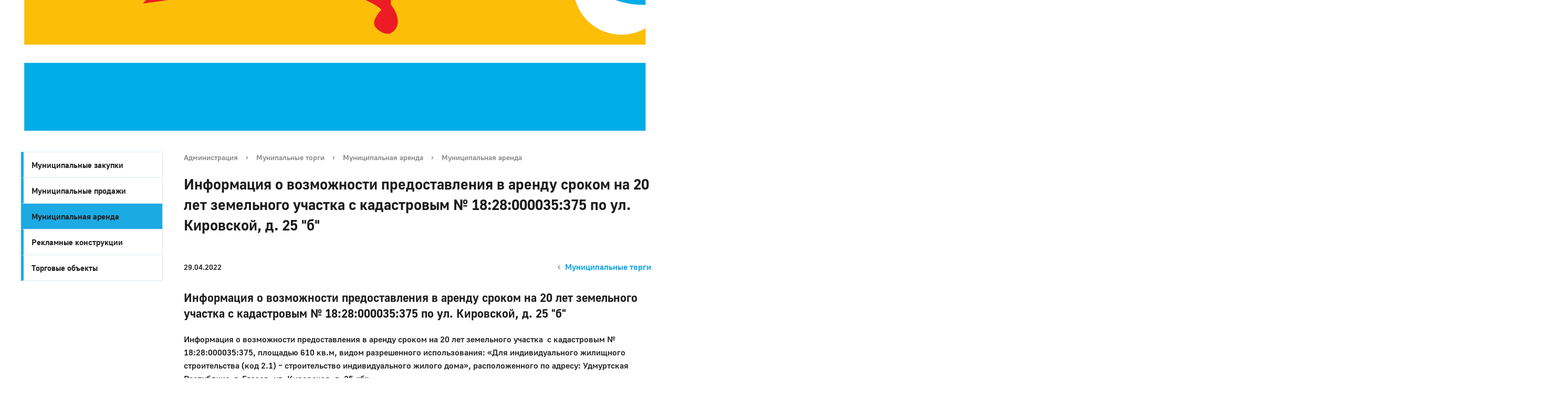

--- FILE ---
content_type: text/html; charset=UTF-8
request_url: http://glazov-gov.ru/about/mun-order/mun_arenda/7754/
body_size: 17249
content:
  <!DOCTYPE html>
<html>
<head>
<!-- Yandex.Metrika counter -->
<script type="text/javascript" >
   (function(m,e,t,r,i,k,a){m[i]=m[i]||function(){(m[i].a=m[i].a||[]).push(arguments)};
   m[i].l=1*new Date();
   for (var j = 0; j < document.scripts.length; j++) {if (document.scripts[j].src === r) { return; }}
   k=e.createElement(t),a=e.getElementsByTagName(t)[0],k.async=1,k.src=r,a.parentNode.insertBefore(k,a)})
   (window, document, "script", "https://mc.yandex.ru/metrika/tag.js", "ym");

   ym(77691178, "init", {
        clickmap:true,
        trackLinks:true,
        accurateTrackBounce:true,
        webvisor:true
   });
</script>
<noscript><div><img src="https://mc.yandex.ru/watch/77691178" style="position:absolute; left:-9999px;" alt="" /></div></noscript>
<!-- /Yandex.Metrika counter -->
	<meta charset="utf-8">
	<title>Информация о возможности предоставления в аренду сроком на 20 лет земельного участка  с кадастровым № 18:28:000035:375 по ул. Кировской, д. 25 &quot;б&quot;</title>
	<meta http-equiv="X-UA-Compatible" content="IE=edge">
	<meta name="viewport" content="width=device-width, initial-scale=1">


<link rel="stylesheet" href="https://static.tildacdn.com/css/tilda-grid-3.0.min.css" rel="stylesheet" media="screen">
<link rel="stylesheet" href="https://project3581996.tilda.ws/tilda-blocks-2.14.css" rel="stylesheet" media="screen">
<link rel="stylesheet" href="https://static.tildacdn.com/css/tilda-animation-1.0.min.css" rel="stylesheet" media="screen">
<link rel="stylesheet" href="https://static.tildacdn.com/css/tilda-slds-1.4.min.css" rel="stylesheet" media="screen">
<link rel="stylesheet" href="https://static.tildacdn.com/css/tilda-zoom-2.0.min.css" rel="stylesheet" media="screen">

<script src="https://static.tildacdn.com/js/jquery-1.10.2.min.js"></script>
<script src="https://static.tildacdn.com/js/tilda-scripts-3.0.min.js"></script>
<script src="https://project3581996.tilda.ws/tilda-blocks-2.7.js"></script>
<script src="https://static.tildacdn.com/js/lazyload-1.3.min.js"></script>
<script src="https://static.tildacdn.com/js/tilda-animation-1.0.min.js"></script>
<script src="https://static.tildacdn.com/js/tilda-cover-1.0.min.js"></script>
<script src="https://static.tildacdn.com/js/tilda-events-1.0.min.js"></script>
<script src="https://static.tildacdn.com/js/tilda-slds-1.4.min.js"></script>
<script src="https://static.tildacdn.com/js/hammer.min.js"></script>
<script src="https://static.tildacdn.com/js/tilda-zoom-2.0.min.js"></script>




	<script data-skip-moving="true">
		function loadFont(t,e,n,o){function a(){if(!window.FontFace)return!1;var t=new FontFace("t",'url("data:application/font-woff2,") format("woff2")',{}),e=t.load();try{e.then(null,function(){})}catch(n){}return"loading"===t.status}var r=navigator.userAgent,s=!window.addEventListener||r.match(/(Android (2|3|4.0|4.1|4.2|4.3))|(Opera (Mini|Mobi))/)&&!r.match(/Chrome/);if(!s){var i={};try{i=localStorage||{}}catch(c){}var d="x-font-"+t,l=d+"url",u=d+"css",f=i[l],h=i[u],p=document.createElement("style");if(p.rel="stylesheet",document.head.appendChild(p),!h||f!==e&&f!==n){var w=n&&a()?n:e,m=new XMLHttpRequest;m.open("GET",w),m.onload=function(){m.status>=200&&m.status<400&&(i[l]=w,i[u]=m.responseText,o||(p.textContent=m.responseText))},m.send()}else p.textContent=h}}

		loadFont('OpenSans', '/bitrix/templates/gos_modern_blue_s1(1)_copy/opensans.css', '/bitrix/templates/gos_modern_blue_s1(1)_copy/opensans-woff2.css');
	</script>
	<meta http-equiv="Content-Type" content="text/html; charset=UTF-8" />
<link href="/bitrix/cache/css/s1/gos_modern_blue_s1(1)_copy/page_ae702a1d66ef6b2db17445d34cbe77e9/page_ae702a1d66ef6b2db17445d34cbe77e9_v1.css?1684480593393" type="text/css"  rel="stylesheet" />
<link href="/bitrix/cache/css/s1/gos_modern_blue_s1(1)_copy/template_b241e210ba8237edef3dcce6a02e1c5c/template_b241e210ba8237edef3dcce6a02e1c5c_v1.css?1684479717482473" type="text/css"  data-template-style="true" rel="stylesheet" />
<script type="text/javascript">if(!window.BX)window.BX={};if(!window.BX.message)window.BX.message=function(mess){if(typeof mess==='object'){for(let i in mess) {BX.message[i]=mess[i];} return true;}};</script>
<script type="text/javascript">(window.BX||top.BX).message({'pull_server_enabled':'Y','pull_config_timestamp':'1615360003','pull_guest_mode':'N','pull_guest_user_id':'0'});(window.BX||top.BX).message({'PULL_OLD_REVISION':'Для продолжения корректной работы с сайтом необходимо перезагрузить страницу.'});</script>
<script type="text/javascript">(window.BX||top.BX).message({'JS_CORE_LOADING':'Загрузка...','JS_CORE_NO_DATA':'- Нет данных -','JS_CORE_WINDOW_CLOSE':'Закрыть','JS_CORE_WINDOW_EXPAND':'Развернуть','JS_CORE_WINDOW_NARROW':'Свернуть в окно','JS_CORE_WINDOW_SAVE':'Сохранить','JS_CORE_WINDOW_CANCEL':'Отменить','JS_CORE_WINDOW_CONTINUE':'Продолжить','JS_CORE_H':'ч','JS_CORE_M':'м','JS_CORE_S':'с','JSADM_AI_HIDE_EXTRA':'Скрыть лишние','JSADM_AI_ALL_NOTIF':'Показать все','JSADM_AUTH_REQ':'Требуется авторизация!','JS_CORE_WINDOW_AUTH':'Войти','JS_CORE_IMAGE_FULL':'Полный размер'});</script>

<script type="text/javascript" src="/bitrix/js/main/core/core.min.js?1684478690262092"></script>

<script>BX.setJSList(['/bitrix/js/main/core/core_ajax.js','/bitrix/js/main/core/core_promise.js','/bitrix/js/main/polyfill/promise/js/promise.js','/bitrix/js/main/loadext/loadext.js','/bitrix/js/main/loadext/extension.js','/bitrix/js/main/polyfill/promise/js/promise.js','/bitrix/js/main/polyfill/find/js/find.js','/bitrix/js/main/polyfill/includes/js/includes.js','/bitrix/js/main/polyfill/matches/js/matches.js','/bitrix/js/ui/polyfill/closest/js/closest.js','/bitrix/js/main/polyfill/fill/main.polyfill.fill.js','/bitrix/js/main/polyfill/find/js/find.js','/bitrix/js/main/polyfill/matches/js/matches.js','/bitrix/js/main/polyfill/core/dist/polyfill.bundle.js','/bitrix/js/main/core/core.js','/bitrix/js/main/polyfill/intersectionobserver/js/intersectionobserver.js','/bitrix/js/main/lazyload/dist/lazyload.bundle.js','/bitrix/js/main/polyfill/core/dist/polyfill.bundle.js','/bitrix/js/main/parambag/dist/parambag.bundle.js']);
BX.setCSSList(['/bitrix/js/main/lazyload/dist/lazyload.bundle.css','/bitrix/js/main/parambag/dist/parambag.bundle.css']);</script>
<script type="text/javascript">(window.BX||top.BX).message({'LANGUAGE_ID':'ru','FORMAT_DATE':'DD.MM.YYYY','FORMAT_DATETIME':'DD.MM.YYYY HH:MI:SS','COOKIE_PREFIX':'BITRIX_SM','SERVER_TZ_OFFSET':'14400','UTF_MODE':'Y','SITE_ID':'s1','SITE_DIR':'/','USER_ID':'','SERVER_TIME':'1769113348','USER_TZ_OFFSET':'0','USER_TZ_AUTO':'Y','bitrix_sessid':'9e79201017a872060b7df4238137a4c0'});</script>


<script type="text/javascript" src="/bitrix/js/pull/protobuf/protobuf.min.js?161535109076433"></script>
<script type="text/javascript" src="/bitrix/js/pull/protobuf/model.min.js?161535109014190"></script>
<script type="text/javascript" src="/bitrix/js/main/core/core_promise.min.js?15569984762490"></script>
<script type="text/javascript" src="/bitrix/js/rest/client/rest.client.min.js?16153512039240"></script>
<script type="text/javascript" src="/bitrix/js/pull/client/pull.client.min.js?168447682644687"></script>
<script type="text/javascript">BX.setJSList(['/bitrix/templates/gos_modern_blue_s1(1)_copy/js/-jquery.min.js','/bitrix/templates/gos_modern_blue_s1(1)_copy/js/js.cookie.min.js','/bitrix/templates/gos_modern_blue_s1(1)_copy/js/jquery.formstyler.min.js','/bitrix/templates/gos_modern_blue_s1(1)_copy/js/jquery.matchHeight-min.js','/bitrix/templates/gos_modern_blue_s1(1)_copy/js/jquery.mobileNav.min.js','/bitrix/templates/gos_modern_blue_s1(1)_copy/js/jquery.tabsToSelect.min.js','/bitrix/templates/gos_modern_blue_s1(1)_copy/js/owl.carousel.min.js','/bitrix/templates/gos_modern_blue_s1(1)_copy/js/perfect-scrollbar.jquery.min.js','/bitrix/templates/gos_modern_blue_s1(1)_copy/js/responsive-tables.js','/bitrix/templates/gos_modern_blue_s1(1)_copy/js/special_version.js','/bitrix/templates/gos_modern_blue_s1(1)_copy/js/main.js','/bitrix/components/vision/vision.special/templates/.default/style/js/bvi.js','/bitrix/components/vision/vision.special/templates/.default/style/js/responsivevoice.min.js','/bitrix/components/vision/vision.special/templates/.default/style/js/js.cookie.js','/bitrix/components/vision/vision.special/templates/.default/style/js/responsivevoice.js','/bitrix/components/vision/vision.special/templates/.default/style/js/bvi-init.js','/bitrix/components/vision/vision.special/templates/.default/style/js/bvi.min.js','/bitrix/components/vision/vision.special/templates/.default/style/js/js.cookie.min.js']);</script>
<script type="text/javascript">BX.setCSSList(['/bitrix/templates/gos_modern_blue_s1(1)_copy/components/bitrix/news/zakaz/bitrix/news.detail/.default/style.css','/bitrix/templates/gos_modern_blue_s1(1)_copy/special_version.css','/bitrix/templates/gos_modern_blue_s1(1)_copy/owl.carousel.min.css','/bitrix/templates/gos_modern_blue_s1(1)_copy/owl.theme.default.min.css','/bitrix/templates/gos_modern_blue_s1(1)_copy/styles.css','/bitrix/templates/gos_modern_blue_s1(1)_copy/template_styles.css','/bitrix/components/vision/vision.special/templates/.default/style/css/style.css','/bitrix/components/vision/vision.special/templates/.default/style/css/bvi-font.css','/bitrix/components/vision/vision.special/templates/.default/style/css/bvi.css','/bitrix/components/vision/vision.special/templates/.default/style/css/bvi.min.css','/bitrix/components/vision/vision.special/templates/.default/style/css/bvi-font.min.css']);</script>
<script type="text/javascript">var bxDate = new Date(); document.cookie="BITRIX_SM_TIME_ZONE="+bxDate.getTimezoneOffset()+"; path=/; expires=Fri, 01 Jan 2027 00:00:00 +0400"</script>
<script type="text/javascript">
					(function () {
						"use strict";

						var counter = function ()
						{
							var cookie = (function (name) {
								var parts = ("; " + document.cookie).split("; " + name + "=");
								if (parts.length == 2) {
									try {return JSON.parse(decodeURIComponent(parts.pop().split(";").shift()));}
									catch (e) {}
								}
							})("BITRIX_CONVERSION_CONTEXT_s1");

							if (cookie && cookie.EXPIRE >= BX.message("SERVER_TIME"))
								return;

							var request = new XMLHttpRequest();
							request.open("POST", "/bitrix/tools/conversion/ajax_counter.php", true);
							request.setRequestHeader("Content-type", "application/x-www-form-urlencoded");
							request.send(
								"SITE_ID="+encodeURIComponent("s1")+
								"&sessid="+encodeURIComponent(BX.bitrix_sessid())+
								"&HTTP_REFERER="+encodeURIComponent(document.referrer)
							);
						};

						if (window.frameRequestStart === true)
							BX.addCustomEvent("onFrameDataReceived", counter);
						else
							BX.ready(counter);
					})();
				</script>



<script type="text/javascript"  src="/bitrix/cache/js/s1/gos_modern_blue_s1(1)_copy/template_af5ca4c1f15fb8e6e39036b431103234/template_af5ca4c1f15fb8e6e39036b431103234_v1.js?1684479718393740"></script>
<script type="text/javascript">var _ba = _ba || []; _ba.push(["aid", "65f5072092b21fc7a388f16c2075b230"]); _ba.push(["host", "glazov-gov.ru"]); (function() {var ba = document.createElement("script"); ba.type = "text/javascript"; ba.async = true;ba.src = (document.location.protocol == "https:" ? "https://" : "http://") + "bitrix.info/ba.js";var s = document.getElementsByTagName("script")[0];s.parentNode.insertBefore(ba, s);})();</script>


</head>

<body>
<div id="panel"></div>
<div class="body-wrapper clearfix">
    <div class="special-settings">
        <div class="container special-panel-container">
            <div class="content">
                <div class="aa-block aaFontsize">
                    <div class="fl-l">Размер:</div>
                    <a class="aaFontsize-small" data-aa-fontsize="small" href="#" title="Уменьшенный размер шрифта">A</a><!--
				 --><a class="aaFontsize-normal a-current" href="#" data-aa-fontsize="normal" title="Нормальный размер шрифта">A</a><!--
				 --><a class="aaFontsize-big" data-aa-fontsize="big" href="#" title="Увеличенный размер шрифта">A</a>
                </div>
                <div class="aa-block aaColor">
                    Цвет:
                    <a class="aaColor-black a-current" data-aa-color="black" href="#" title="Черным по белому"><span>C</span></a><!--
				 --><a class="aaColor-yellow" data-aa-color="yellow" href="#" title="Желтым по черному"><span>C</span></a><!--
				 --><a class="aaColor-blue" data-aa-color="blue" href="#" title="Синим по голубому"><span>C</span></a>
                </div>

                <div class="aa-block aaImage">
                    Изображения
				<span class="aaImage-wrapper">
					<a class="aaImage-on a-current" data-aa-image="on" href="#">Вкл.</a><!--
					 --><a class="aaImage-off" data-aa-image="off" href="#">Выкл.</a>
				</span>
                </div>
                <span class="aa-block"><a href="/?set-aa=normal" data-aa-off><i class="icon icon-special-version"></i> Обычная версия сайта</a></span>
            </div>
        </div> <!-- .container special-panel-container -->
    </div> <!-- .special-settings -->
</div>








<header>








<!--allrecords-->
<div id="allrecords" class="t-records" data-hook="blocks-collection-content-node" data-tilda-project-id="3581996" data-tilda-page-id="16873235" data-tilda-page-alias="header" data-tilda-formskey="ded149d268b7bef8b89ddc9fa6c59c51" data-tilda-lazy="yes" >
<div id="rec308614264" class="r t-rec t-rec_pb_0 t-screenmin-640px" style="padding-bottom:0px; " data-animationappear="off" data-record-type="396" data-screen-min="640px" >
<!-- T396 -->
<style>#rec308614264 .t396__artboard{height: 249px;background-color: #FFFFFF;}#rec308614264 .t396__filter{height: 249px;}#rec308614264 .t396__carrier{height: 249px;background-position: center center;background-attachment: scroll;background-image: url('https://static.tildacdn.com/tild3263-3833-4437-b935-336664643038/Frame_19.svg');background-size:cover;background-repeat:no-repeat;}@media screen and (max-width: 1199px){#rec308614264 .t396__artboard{}#rec308614264 .t396__filter{}#rec308614264 .t396__carrier{background-attachment:scroll;}}@media screen and (max-width: 959px){#rec308614264 .t396__artboard{height: 299px;}#rec308614264 .t396__filter{height: 299px;}#rec308614264 .t396__carrier{height: 299px;}}@media screen and (max-width: 639px){#rec308614264 .t396__artboard{height: 519px;}#rec308614264 .t396__filter{height: 519px;}#rec308614264 .t396__carrier{height: 519px;}}@media screen and (max-width: 479px){#rec308614264 .t396__artboard{height: 899px;}#rec308614264 .t396__filter{height: 899px;}#rec308614264 .t396__carrier{height: 899px;}}#rec308614264 .tn-elem[data-elem-id="2061416144760"]{z-index:1;top: 0px;left: calc(50% - 600px + -878px);width:2986px;height:250px;}#rec308614264 .tn-elem[data-elem-id="2061416144760"] .tn-atom{border-width:0px;background-color:#00b6ff;background-position:center center;border-color:#000000;border-style:solid;box-shadow: 0px 4px 50px 0px rgba(255,255,255,1.00);}@media screen and (max-width: 1199px){#rec308614264 .tn-elem[data-elem-id="2061416144760"]{top: 0px;left: calc(50% - 480px + -958px);}}@media screen and (max-width: 959px){#rec308614264 .tn-elem[data-elem-id="2061416144760"]{top: 0px;left: calc(50% - 320px + -958px);width:2986px;height:302px;}}@media screen and (max-width: 639px){#rec308614264 .tn-elem[data-elem-id="2061416144760"]{top: 0px;left: calc(50% - 240px + -958px);width:2986px;height:520px;}}@media screen and (max-width: 479px){#rec308614264 .tn-elem[data-elem-id="2061416144760"]{top: -3px;left: calc(50% - 160px + -959px);width:2986px;height:904px;}}#rec308614264 .tn-elem[data-elem-id="7765744686278"]{color:#FFFFFF;text-align:LEFT;z-index:2;top: 42px;left: calc(50% - 600px + 108px);width:165px;}#rec308614264 .tn-elem[data-elem-id="7765744686278"] .tn-atom{color:#FFFFFF;font-size:27px;font-family:'Golos',Arial,sans-serif;line-height:normal;font-weight:700;letter-spacing:0.00px;background-position:center center;border-color:transparent;border-style:solid;}@media screen and (max-width: 1199px){#rec308614264 .tn-elem[data-elem-id="7765744686278"]{top: 55px;left: calc(50% - 480px + 110px);width:94px;}#rec308614264 .tn-elem[data-elem-id="7765744686278"]{color:#ffffff;}#rec308614264 .tn-elem[data-elem-id="7765744686278"] .tn-atom{color:#ffffff;}}@media screen and (max-width: 959px){}@media screen and (max-width: 639px){#rec308614264 .tn-elem[data-elem-id="7765744686278"]{top: 85px;left: calc(50% - 240px + 144px);}}@media screen and (max-width: 479px){#rec308614264 .tn-elem[data-elem-id="7765744686278"]{top: 95px;left: calc(50% - 160px + 160px);width:94px;}}#rec308614264 .tn-elem[data-elem-id="8790171400862"]{color:#FFFFFF;text-align:LEFT;z-index:3;top: 79px;left: calc(50% - 600px + 108px);width:120px;}#rec308614264 .tn-elem[data-elem-id="8790171400862"] .tn-atom{color:#FFFFFF;font-size:12px;font-family:'Golos',Arial,sans-serif;line-height:1.25;font-weight:700;letter-spacing:0.00px;background-position:center center;border-color:transparent;border-style:solid;}@media screen and (max-width: 1199px){#rec308614264 .tn-elem[data-elem-id="8790171400862"]{top: 145px;left: calc(50% - 480px + 20px);width:170px;}#rec308614264 .tn-elem[data-elem-id="8790171400862"]{color:#ffffff;}#rec308614264 .tn-elem[data-elem-id="8790171400862"] .tn-atom{color:#ffffff;}}@media screen and (max-width: 959px){}@media screen and (max-width: 639px){#rec308614264 .tn-elem[data-elem-id="8790171400862"]{top: 117px;left: calc(50% - 240px + 248px);}}@media screen and (max-width: 479px){#rec308614264 .tn-elem[data-elem-id="8790171400862"]{top: 180px;left: calc(50% - 160px + 77px);}}#rec308614264 .tn-elem[data-elem-id="1611669877457"]{z-index:8;top: 49px;left: calc(50% - 600px + 20px);width:67px;}#rec308614264 .tn-elem[data-elem-id="1611669877457"] .tn-atom{background-position:center center;border-color:transparent;border-style:solid;}@media screen and (max-width: 1199px){#rec308614264 .tn-elem[data-elem-id="1611669877457"]{top: 49px;left: calc(50% - 480px + 21px);}}@media screen and (max-width: 959px){}@media screen and (max-width: 639px){#rec308614264 .tn-elem[data-elem-id="1611669877457"]{top: 81px;left: calc(50% - 240px + 64px);}}@media screen and (max-width: 479px){#rec308614264 .tn-elem[data-elem-id="1611669877457"]{top: 91px;left: calc(50% - 160px + 77px);}}#rec308614264 .tn-elem[data-elem-id="1612131889613"]{color:#ffffff;text-align:LEFT;z-index:9;top: 40px;left: calc(50% - 600px + 409px);width:90px;}#rec308614264 .tn-elem[data-elem-id="1612131889613"] .tn-atom{color:#ffffff;font-size:18px;font-family:'Golos',Arial,sans-serif;line-height:normal;font-weight:700;letter-spacing:0.00px;background-position:center center;border-color:transparent;border-style:solid;}@media screen and (max-width: 1199px){#rec308614264 .tn-elem[data-elem-id="1612131889613"]{top: 48px;left: calc(50% - 480px + 255px);width:97px;}}@media screen and (max-width: 959px){}@media screen and (max-width: 639px){#rec308614264 .tn-elem[data-elem-id="1612131889613"]{top: 198px;left: calc(50% - 240px + 65px);}}@media screen and (max-width: 479px){#rec308614264 .tn-elem[data-elem-id="1612131889613"]{top: 260px;left: calc(50% - 160px + 100px);width:120px;}#rec308614264 .tn-elem[data-elem-id="1612131889613"]{text-align:center;}}#rec308614264 .tn-elem[data-elem-id="1612131889618"]{color:#ffffff;text-align:CENTER;z-index:10;top: 40px;left: calc(50% - 600px + 522px);width:143px;}#rec308614264 .tn-elem[data-elem-id="1612131889618"] .tn-atom{color:#ffffff;font-size:18px;font-family:'Golos',Arial,sans-serif;line-height:normal;font-weight:700;letter-spacing:0.00px;background-position:center center;border-color:transparent;border-style:solid;}@media screen and (max-width: 1199px){#rec308614264 .tn-elem[data-elem-id="1612131889618"]{top: 48px;left: calc(50% - 480px + 369px);width:140px;}}@media screen and (max-width: 959px){#rec308614264 .tn-elem[data-elem-id="1612131889618"]{top: 48px;left: calc(50% - 320px + 359px);}}@media screen and (max-width: 639px){#rec308614264 .tn-elem[data-elem-id="1612131889618"]{top: 198px;left: calc(50% - 240px + 169px);}}@media screen and (max-width: 479px){#rec308614264 .tn-elem[data-elem-id="1612131889618"]{top: 305px;left: calc(50% - 160px + 100px);width:120px;}}#rec308614264 .tn-elem[data-elem-id="1612131889622"]{color:#FFFFFF;text-align:RIGHT;z-index:11;top: 40px;left: calc(50% - 600px + 682px);width:97px;}#rec308614264 .tn-elem[data-elem-id="1612131889622"] .tn-atom{color:#FFFFFF;font-size:18px;font-family:'Golos',Arial,sans-serif;line-height:normal;font-weight:700;letter-spacing:0.00px;background-position:center center;border-color:transparent;border-style:solid;}@media screen and (max-width: 1199px){#rec308614264 .tn-elem[data-elem-id="1612131889622"]{top: 48px;left: calc(50% - 480px + 528px);}}@media screen and (max-width: 959px){#rec308614264 .tn-elem[data-elem-id="1612131889622"]{top: 48px;left: calc(50% - 320px + 508px);}}@media screen and (max-width: 639px){#rec308614264 .tn-elem[data-elem-id="1612131889622"]{top: 198px;left: calc(50% - 240px + 318px);}}@media screen and (max-width: 479px){#rec308614264 .tn-elem[data-elem-id="1612131889622"]{top: 349px;left: calc(50% - 160px + 100px);width:120px;}#rec308614264 .tn-elem[data-elem-id="1612131889622"]{text-align:center;}}#rec308614264 .tn-elem[data-elem-id="1612131889625"]{color:#ffffff;z-index:12;top: 92px;left: calc(50% - 600px + 410px);width:86px;}#rec308614264 .tn-elem[data-elem-id="1612131889625"] .tn-atom{color:#ffffff;font-size:18px;font-family:'Golos',Arial,sans-serif;line-height:normal;font-weight:700;letter-spacing:0.00px;background-position:center center;border-color:transparent;border-style:solid;}@media screen and (max-width: 1199px){#rec308614264 .tn-elem[data-elem-id="1612131889625"]{top: 100px;left: calc(50% - 480px + 256px);width:97px;}}@media screen and (max-width: 959px){}@media screen and (max-width: 639px){#rec308614264 .tn-elem[data-elem-id="1612131889625"]{top: 250px;left: calc(50% - 240px + 66px);}}@media screen and (max-width: 479px){#rec308614264 .tn-elem[data-elem-id="1612131889625"]{top: 417px;left: calc(50% - 160px + 100px);width:120px;}#rec308614264 .tn-elem[data-elem-id="1612131889625"]{text-align:center;}}#rec308614264 .tn-elem[data-elem-id="1612131889629"]{color:#ffffff;text-align:CENTER;z-index:13;top: 93px;left: calc(50% - 600px + 530px);width:126px;}#rec308614264 .tn-elem[data-elem-id="1612131889629"] .tn-atom{color:#ffffff;font-size:18px;font-family:'Golos',Arial,sans-serif;line-height:normal;font-weight:700;letter-spacing:0.00px;background-position:center center;border-color:transparent;border-style:solid;}@media screen and (max-width: 1199px){#rec308614264 .tn-elem[data-elem-id="1612131889629"]{top: 101px;left: calc(50% - 480px + 369px);width:140px;}}@media screen and (max-width: 959px){#rec308614264 .tn-elem[data-elem-id="1612131889629"]{top: 101px;left: calc(50% - 320px + 359px);}}@media screen and (max-width: 639px){#rec308614264 .tn-elem[data-elem-id="1612131889629"]{top: 251px;left: calc(50% - 240px + 169px);}}@media screen and (max-width: 479px){#rec308614264 .tn-elem[data-elem-id="1612131889629"]{top: 459px;left: calc(50% - 160px + 100px);width:120px;}#rec308614264 .tn-elem[data-elem-id="1612131889629"]{color:#ffffff;text-align:center;}#rec308614264 .tn-elem[data-elem-id="1612131889629"] .tn-atom{color:#ffffff;}}#rec308614264 .tn-elem[data-elem-id="1612131889632"]{color:#FFFFFF;text-align:RIGHT;z-index:14;top: 93px;left: calc(50% - 600px + 678px);width:101px;}#rec308614264 .tn-elem[data-elem-id="1612131889632"] .tn-atom{color:#FFFFFF;font-size:18px;font-family:'Golos',Arial,sans-serif;line-height:normal;font-weight:700;letter-spacing:0.00px;background-position:center center;border-color:transparent;border-style:solid;}@media screen and (max-width: 1199px){#rec308614264 .tn-elem[data-elem-id="1612131889632"]{top: 101px;left: calc(50% - 480px + 528px);width:97px;}}@media screen and (max-width: 959px){#rec308614264 .tn-elem[data-elem-id="1612131889632"]{top: 101px;left: calc(50% - 320px + 508px);}}@media screen and (max-width: 639px){#rec308614264 .tn-elem[data-elem-id="1612131889632"]{top: 251px;left: calc(50% - 240px + 318px);}}@media screen and (max-width: 479px){#rec308614264 .tn-elem[data-elem-id="1612131889632"]{top: 502px;left: calc(50% - 160px + 100px);width:120px;}#rec308614264 .tn-elem[data-elem-id="1612131889632"]{text-align:center;}}#rec308614264 .tn-elem[data-elem-id="1612131889636"]{color:#FFFFFF;text-align:LEFT;z-index:15;top: 145px;left: calc(50% - 600px + 409px);width:92px;}#rec308614264 .tn-elem[data-elem-id="1612131889636"] .tn-atom{color:#FFFFFF;font-size:18px;font-family:'Golos',Arial,sans-serif;line-height:normal;font-weight:700;letter-spacing:0.00px;background-position:center center;border-color:transparent;border-style:solid;}@media screen and (max-width: 1199px){#rec308614264 .tn-elem[data-elem-id="1612131889636"]{top: 155px;left: calc(50% - 480px + 255px);width:97px;}}@media screen and (max-width: 959px){}@media screen and (max-width: 639px){#rec308614264 .tn-elem[data-elem-id="1612131889636"]{top: 306px;left: calc(50% - 240px + 65px);}}@media screen and (max-width: 479px){#rec308614264 .tn-elem[data-elem-id="1612131889636"]{top: 570px;left: calc(50% - 160px + 95px);width:130px;}#rec308614264 .tn-elem[data-elem-id="1612131889636"]{text-align:center;}}#rec308614264 .tn-elem[data-elem-id="1612131889641"]{color:#ffffff;text-align:RIGHT;z-index:16;top: 145px;left: calc(50% - 600px + 679px);width:100px;}#rec308614264 .tn-elem[data-elem-id="1612131889641"] .tn-atom{color:#ffffff;font-size:18px;font-family:'Golos',Arial,sans-serif;line-height:normal;font-weight:700;letter-spacing:0.00px;background-position:center center;border-color:transparent;border-style:solid;}@media screen and (max-width: 1199px){#rec308614264 .tn-elem[data-elem-id="1612131889641"]{top: 155px;left: calc(50% - 480px + 528px);width:97px;}}@media screen and (max-width: 959px){#rec308614264 .tn-elem[data-elem-id="1612131889641"]{top: 155px;left: calc(50% - 320px + 508px);}}@media screen and (max-width: 639px){#rec308614264 .tn-elem[data-elem-id="1612131889641"]{top: 306px;left: calc(50% - 240px + 318px);}}@media screen and (max-width: 479px){#rec308614264 .tn-elem[data-elem-id="1612131889641"]{top: 650px;left: calc(50% - 160px + 95px);width:130px;}#rec308614264 .tn-elem[data-elem-id="1612131889641"]{text-align:center;}}#rec308614264 .tn-elem[data-elem-id="1612131889647"]{color:#ffffff;text-align:center;z-index:17;top: 145px;left: calc(50% - 600px + 505px);width:174px;}#rec308614264 .tn-elem[data-elem-id="1612131889647"] .tn-atom{color:#ffffff;font-size:18px;font-family:'Golos',Arial,sans-serif;line-height:normal;font-weight:700;letter-spacing:0.00px;background-position:center center;border-color:transparent;border-style:solid;}@media screen and (max-width: 1199px){#rec308614264 .tn-elem[data-elem-id="1612131889647"]{top: 155px;left: calc(50% - 480px + 369px);width:140px;}}@media screen and (max-width: 959px){#rec308614264 .tn-elem[data-elem-id="1612131889647"]{top: 155px;left: calc(50% - 320px + 359px);}}@media screen and (max-width: 639px){#rec308614264 .tn-elem[data-elem-id="1612131889647"]{top: 306px;left: calc(50% - 240px + 169px);}}@media screen and (max-width: 479px){#rec308614264 .tn-elem[data-elem-id="1612131889647"]{top: 610px;left: calc(50% - 160px + 93px);width:130px;}#rec308614264 .tn-elem[data-elem-id="1612131889647"]{text-align:center;}}#rec308614264 .tn-elem[data-elem-id="1612131889651"]{z-index:18;top: 77px;left: calc(50% - 600px + 342px);width:502px;height:2px;}#rec308614264 .tn-elem[data-elem-id="1612131889651"] .tn-atom{background-color:#FFFFFF;background-position:center center;border-color:transparent;border-style:solid;}@media screen and (max-width: 1199px){#rec308614264 .tn-elem[data-elem-id="1612131889651"]{top: 85px;left: calc(50% - 480px + 231px);width:420px;height:2px;}}@media screen and (max-width: 959px){#rec308614264 .tn-elem[data-elem-id="1612131889651"]{top: 85px;left: calc(50% - 320px + 231px);width:400px;height:2px;}}@media screen and (max-width: 639px){#rec308614264 .tn-elem[data-elem-id="1612131889651"]{top: 235px;left: calc(50% - 240px + 40px);}}@media screen and (max-width: 479px){#rec308614264 .tn-elem[data-elem-id="1612131889651"]{top: 394px;left: calc(50% - 160px + 65px);width:190px;height:2px;}}#rec308614264 .tn-elem[data-elem-id="1612131889658"]{z-index:19;top: 128px;left: calc(50% - 600px + 342px);width:502px;height:2px;}#rec308614264 .tn-elem[data-elem-id="1612131889658"] .tn-atom{background-color:#FFFFFF;background-position:center center;border-color:transparent;border-style:solid;}@media screen and (max-width: 1199px){#rec308614264 .tn-elem[data-elem-id="1612131889658"]{top: 136px;left: calc(50% - 480px + 231px);width:420px;height:2px;}}@media screen and (max-width: 959px){#rec308614264 .tn-elem[data-elem-id="1612131889658"]{top: 136px;left: calc(50% - 320px + 231px);width:400px;height:2px;}}@media screen and (max-width: 639px){#rec308614264 .tn-elem[data-elem-id="1612131889658"]{top: 287px;left: calc(50% - 240px + 40px);}}@media screen and (max-width: 479px){#rec308614264 .tn-elem[data-elem-id="1612131889658"]{top: 546px;left: calc(50% - 160px + 65px);width:190px;}}#rec308614264 .tn-elem[data-elem-id="7542483374527"]{color:#FFFFFF;text-align:RIGHT;z-index:4;top: 49px;left: calc(50% - 600px + 957px);width:211px;}#rec308614264 .tn-elem[data-elem-id="7542483374527"] .tn-atom{color:#FFFFFF;font-size:22px;font-family:'Golos',Arial,sans-serif;line-height:normal;font-weight:700;letter-spacing:0.00px;background-position:center center;border-color:transparent;border-style:solid;}@media screen and (max-width: 1199px){#rec308614264 .tn-elem[data-elem-id="7542483374527"]{top: 50px;left: calc(50% - 480px + 740px);}}@media screen and (max-width: 959px){#rec308614264 .tn-elem[data-elem-id="7542483374527"]{top: 253px;left: calc(50% - 320px + 326px);}#rec308614264 .tn-elem[data-elem-id="7542483374527"]{text-align:center;}}@media screen and (max-width: 639px){#rec308614264 .tn-elem[data-elem-id="7542483374527"]{top: 411px;left: calc(50% - 240px + 135px);}#rec308614264 .tn-elem[data-elem-id="7542483374527"]{color:#ffffff;text-align:center;}#rec308614264 .tn-elem[data-elem-id="7542483374527"] .tn-atom{color:#ffffff;}}@media screen and (max-width: 479px){#rec308614264 .tn-elem[data-elem-id="7542483374527"]{top: 777px;left: calc(50% - 160px + 60px);}}#rec308614264 .tn-elem[data-elem-id="8525920729887"]{z-index:5;top: 105px;left: calc(50% - 600px + 959px);width:39px;height:15px;}#rec308614264 .tn-elem[data-elem-id="8525920729887"] .tn-atom{border-width:0px;background-position:center center;background-size:cover;background-repeat:no-repeat;border-color:#000000;border-style:solid;box-shadow: 0px 0px 0px 0px rgba(0,0,0,1);}@media screen and (max-width: 1199px){#rec308614264 .tn-elem[data-elem-id="8525920729887"]{top: 105px;left: calc(50% - 480px + 739px);}}@media screen and (max-width: 959px){#rec308614264 .tn-elem[data-elem-id="8525920729887"]{top: 259px;left: calc(50% - 320px + 21px);}}@media screen and (max-width: 639px){#rec308614264 .tn-elem[data-elem-id="8525920729887"]{top: 31px;left: calc(50% - 240px + 139px);}}@media screen and (max-width: 479px){#rec308614264 .tn-elem[data-elem-id="8525920729887"]{top: 31px;left: calc(50% - 160px + 57px);}}#rec308614264 .tn-elem[data-elem-id="4162084947745"]{z-index:7;top: 49px;left: calc(50% - 600px + 916px);width:24px;height:24px;}#rec308614264 .tn-elem[data-elem-id="4162084947745"] .tn-atom{border-width:0px;background-position:center center;background-size:cover;background-repeat:no-repeat;border-color:#000000;border-style:solid;box-shadow: 0px 0px 0px 0px rgba(0,0,0,1);}@media screen and (max-width: 1199px){#rec308614264 .tn-elem[data-elem-id="4162084947745"]{top: 49px;left: calc(50% - 480px + 701px);}}@media screen and (max-width: 959px){#rec308614264 .tn-elem[data-elem-id="4162084947745"]{top: 256px;left: calc(50% - 320px + 582px);}}@media screen and (max-width: 639px){#rec308614264 .tn-elem[data-elem-id="4162084947745"]{top: 466px;left: calc(50% - 240px + 231px);}}@media screen and (max-width: 479px){#rec308614264 .tn-elem[data-elem-id="4162084947745"]{top: 832px;left: calc(50% - 160px + 149px);}}#rec308614264 .tn-elem[data-elem-id="1612495830657"]{z-index:20;top: 37px;left: calc(50% - 600px + 20px);width:260px;height:100px;}#rec308614264 .tn-elem[data-elem-id="1612495830657"] .tn-atom{opacity:0;background-color:#fff705;background-position:left top;border-color:transparent;border-style:solid;}@media screen and (max-width: 1199px){#rec308614264 .tn-elem[data-elem-id="1612495830657"]{top: 37px;left: calc(50% - 480px + 20px);width:181px;height:142px;}}@media screen and (max-width: 959px){#rec308614264 .tn-elem[data-elem-id="1612495830657"]{top: 37px;left: calc(50% - 320px + 20px);width:181px;height:142px;}}@media screen and (max-width: 639px){#rec308614264 .tn-elem[data-elem-id="1612495830657"]{top: 77px;left: calc(50% - 240px + 20px);width:444px;height:90px;}}@media screen and (max-width: 479px){#rec308614264 .tn-elem[data-elem-id="1612495830657"]{top: 90px;left: calc(50% - 160px + 30px);width:260px;height:125px;}}#rec308614264 .tn-elem[data-elem-id="1618918519588"]{color:#ffffff;text-align:CENTER;z-index:23;top: 197px;left: calc(50% - 600px + 347px);width:495px;}#rec308614264 .tn-elem[data-elem-id="1618918519588"] .tn-atom{color:#ffffff;font-size:18px;font-family:'Golos',Arial,sans-serif;line-height:normal;font-weight:700;letter-spacing:0.00px;background-position:center center;border-color:transparent;border-style:solid;}@media screen and (max-width: 1199px){#rec308614264 .tn-elem[data-elem-id="1618918519588"]{top: 205px;left: calc(50% - 480px + 240px);width:410px;}}@media screen and (max-width: 959px){#rec308614264 .tn-elem[data-elem-id="1618918519588"]{top: 206px;left: calc(50% - 320px + 232px);width:400px;}}@media screen and (max-width: 639px){#rec308614264 .tn-elem[data-elem-id="1618918519588"]{top: 358px;left: calc(50% - 240px + 41px);}}@media screen and (max-width: 479px){#rec308614264 .tn-elem[data-elem-id="1618918519588"]{top: 703px;left: calc(50% - 160px + 95px);width:130px;}#rec308614264 .tn-elem[data-elem-id="1618918519588"]{text-align:center;}}#rec308614264 .tn-elem[data-elem-id="1618918499236"]{z-index:22;top: 180px;left: calc(50% - 600px + 341px);width:502px;height:2px;}#rec308614264 .tn-elem[data-elem-id="1618918499236"] .tn-atom{background-color:#FFFFFF;background-position:center center;border-color:transparent;border-style:solid;}@media screen and (max-width: 1199px){#rec308614264 .tn-elem[data-elem-id="1618918499236"]{top: 190px;left: calc(50% - 480px + 231px);width:420px;height:2px;}}@media screen and (max-width: 959px){#rec308614264 .tn-elem[data-elem-id="1618918499236"]{top: 192px;left: calc(50% - 320px + 231px);width:400px;height:2px;}}@media screen and (max-width: 639px){#rec308614264 .tn-elem[data-elem-id="1618918499236"]{top: 344px;left: calc(50% - 240px + 45px);}}@media screen and (max-width: 479px){#rec308614264 .tn-elem[data-elem-id="1618918499236"]{top: 684px;left: calc(50% - 160px + 67px);width:190px;height:2px;}}#rec308614264 .tn-elem[data-elem-id="1619433747264"]{color:#0088bf;text-align:center;z-index:24;top: 43px;left: calc(50% - 600px + 281px);width:37px;height:37px;}#rec308614264 .tn-elem[data-elem-id="1619433747264"] .tn-atom{color:#0088bf;font-size:17px;font-family:'Golos',Arial,sans-serif;line-height:1.4;font-weight:600;background-color:#fbbf08;background-position:center center;background-size:cover;background-repeat:no-repeat;border-color:transparent;border-style:solid;box-shadow: 0px 0px 20px 5px rgba(255,255,255,1);}#rec308614264 .tn-elem[data-elem-id="1619433747264"] .tn-atom__tip{background-color:#ffffff;border-radius:15px;box-shadow: 0px 0px 20px 0px rgba(0,0,0,0.3);width:290px;}@media screen and (max-width: 1199px){#rec308614264 .tn-elem[data-elem-id="1619433747264"]{top: 24px;left: calc(50% - 480px + 183px);}}@media screen and (max-width: 959px){}@media screen and (max-width: 639px){#rec308614264 .tn-elem[data-elem-id="1619433747264"]{top: 63px;left: calc(50% - 240px + 223px);}}@media screen and (max-width: 479px){#rec308614264 .tn-elem[data-elem-id="1619433747264"]{top: 39px;left: calc(50% - 160px + 142px);}}#rec308614264 .tn-elem[data-elem-id="1619435278977"]{color:#ffffff;text-align:RIGHT;z-index:25;top: 98px;left: calc(50% - 600px + 961px);width:207px;}#rec308614264 .tn-elem[data-elem-id="1619435278977"] .tn-atom{color:#ffffff;font-size:22px;font-family:'Golos',Arial,sans-serif;line-height:normal;font-weight:700;letter-spacing:0.00px;background-position:center center;border-color:transparent;border-style:solid;}@media screen and (max-width: 1199px){#rec308614264 .tn-elem[data-elem-id="1619435278977"]{top: 98px;left: calc(50% - 480px + 744px);}}@media screen and (max-width: 959px){#rec308614264 .tn-elem[data-elem-id="1619435278977"]{top: 252px;left: calc(50% - 320px + 21px);}}@media screen and (max-width: 639px){#rec308614264 .tn-elem[data-elem-id="1619435278977"]{top: 25px;left: calc(50% - 240px + 140px);}}@media screen and (max-width: 479px){#rec308614264 .tn-elem[data-elem-id="1619435278977"]{top: 25px;left: calc(50% - 160px + 58px);}}</style>



<div class='t396'>
	<div class="t396__artboard" data-artboard-recid="308614264" data-artboard-height="249" data-artboard-height-res-640="299" data-artboard-height-res-480="519" data-artboard-height-res-320="899" data-artboard-height_vh="" data-artboard-valign="center" data-artboard-ovrflw="">
		<div class="t396__carrier t-bgimg" data-artboard-recid="308614264" data-original="https://static.tildacdn.com/tild3263-3833-4437-b935-336664643038/Frame_19.svg"></div>
		<div class="t396__filter" data-artboard-recid="308614264"></div>
		<div class='t396__elem tn-elem tn-elem__3086142642061416144760' data-elem-id='2061416144760' data-elem-type='shape' data-field-top-value="0" data-field-top-res-960-value="0" data-field-top-res-640-value="0" data-field-top-res-480-value="0" data-field-top-res-320-value="-3" data-field-left-value="-878" data-field-left-res-960-value="-958" data-field-left-res-640-value="-958" data-field-left-res-480-value="-958" data-field-left-res-320-value="-959" data-field-height-value="250" data-field-height-res-640-value="302" data-field-height-res-480-value="520" data-field-height-res-320-value="904" data-field-width-value="2986" data-field-width-res-640-value="2986" data-field-width-res-480-value="2986" data-field-width-res-320-value="2986" data-field-axisy-value="top" data-field-axisx-value="left" data-field-container-value="grid" data-field-topunits-value="px" data-field-leftunits-value="px" data-field-heightunits-value="px" data-field-widthunits-value="px">
			<div class='tn-atom'> </div>
		</div>
		<div class='t396__elem tn-elem tn-elem__3086142647765744686278' data-elem-id='7765744686278' data-elem-type='text' data-field-top-value="42" data-field-top-res-960-value="55" data-field-top-res-480-value="85" data-field-top-res-320-value="95" data-field-left-value="108" data-field-left-res-960-value="110" data-field-left-res-480-value="144" data-field-left-res-320-value="160" data-field-width-value="165" data-field-width-res-960-value="94" data-field-width-res-320-value="94" data-field-axisy-value="top" data-field-axisx-value="left" data-field-container-value="grid" data-field-topunits-value="px" data-field-leftunits-value="px" data-field-heightunits-value="" data-field-widthunits-value="px">
			<div class='tn-atom' field='tn_text_7765744686278'>Город Глазов</div>
		</div>
		<div class='t396__elem tn-elem tn-elem__3086142648790171400862' data-elem-id='8790171400862' data-elem-type='text' data-field-top-value="79" data-field-top-res-960-value="145" data-field-top-res-480-value="117" data-field-top-res-320-value="180" data-field-left-value="108" data-field-left-res-960-value="20" data-field-left-res-480-value="248" data-field-left-res-320-value="77" data-field-width-value="120" data-field-width-res-960-value="170" data-field-axisy-value="top" data-field-axisx-value="left" data-field-container-value="grid" data-field-topunits-value="px" data-field-leftunits-value="px" data-field-heightunits-value="" data-field-widthunits-value="px">
			<div class='tn-atom' field='tn_text_8790171400862'>Официальный портал
				<br> муниципального образования</div>
		</div>
		<div class='t396__elem tn-elem tn-elem__3086142641611669877457' data-elem-id='1611669877457' data-elem-type='image' data-field-top-value="49" data-field-top-res-960-value="49" data-field-top-res-480-value="81" data-field-top-res-320-value="91" data-field-left-value="20" data-field-left-res-960-value="21" data-field-left-res-480-value="64" data-field-left-res-320-value="77" data-field-width-value="67" data-field-axisy-value="top" data-field-axisx-value="left" data-field-container-value="grid" data-field-topunits-value="px" data-field-leftunits-value="px" data-field-heightunits-value="" data-field-widthunits-value="px" data-field-filewidth-value="74" data-field-fileheight-value="85" data-field-lazyoff-value="y">
			<div class='tn-atom'> <img class='tn-atom__img' src='https://static.tildacdn.com/tild3838-3834-4062-b436-326365363961/Frame_19.svg' imgfield='tn_img_1611669877457'> </div>
		</div>
		<div class='t396__elem tn-elem tn-elem__3086142641612131889613 t-animate' data-elem-id='1612131889613' data-elem-type='text' data-field-top-value="40" data-field-top-res-960-value="48" data-field-top-res-480-value="198" data-field-top-res-320-value="260" data-field-left-value="409" data-field-left-res-960-value="255" data-field-left-res-480-value="65" data-field-left-res-320-value="100" data-field-width-value="90" data-field-width-res-960-value="97" data-field-width-res-320-value="120" data-field-axisy-value="top" data-field-axisx-value="left" data-field-container-value="grid" data-field-topunits-value="px" data-field-leftunits-value="px" data-field-heightunits-value="" data-field-widthunits-value="px" data-animate-style="faden" data-animate-duration="0.2"> <a class='tn-atom' href="/city/istoriya">История</a> </div>
		<div class='t396__elem tn-elem tn-elem__3086142641612131889618 t-animate' data-elem-id='1612131889618' data-elem-type='text' data-field-top-value="40" data-field-top-res-960-value="48" data-field-top-res-640-value="48" data-field-top-res-480-value="198" data-field-top-res-320-value="305" data-field-left-value="522" data-field-left-res-960-value="369" data-field-left-res-640-value="359" data-field-left-res-480-value="169" data-field-left-res-320-value="100" data-field-width-value="143" data-field-width-res-960-value="140" data-field-width-res-320-value="120" data-field-axisy-value="top" data-field-axisx-value="left" data-field-container-value="grid" data-field-topunits-value="px" data-field-leftunits-value="px" data-field-heightunits-value="" data-field-widthunits-value="px" data-animate-style="faden" data-animate-duration="0.2" data-animate-delay="0.1"> <a class='tn-atom' href="/city/">Настоящее</a> </div>
		<div class='t396__elem tn-elem tn-elem__3086142641612131889622 t-animate' data-elem-id='1612131889622' data-elem-type='text' data-field-top-value="40" data-field-top-res-960-value="48" data-field-top-res-640-value="48" data-field-top-res-480-value="198" data-field-top-res-320-value="349" data-field-left-value="682" data-field-left-res-960-value="528" data-field-left-res-640-value="508" data-field-left-res-480-value="318" data-field-left-res-320-value="100" data-field-width-value="97" data-field-width-res-320-value="120" data-field-axisy-value="top" data-field-axisx-value="left" data-field-container-value="grid" data-field-topunits-value="px" data-field-leftunits-value="px" data-field-heightunits-value="" data-field-widthunits-value="px" data-animate-style="faden" data-animate-duration="0.2" data-animate-delay="0.2"> <a class='tn-atom' href="/biznes/ekonomika/strategplan/">Стратегия</a> </div>
		<div class='t396__elem tn-elem tn-elem__3086142641612131889625 t-animate' data-elem-id='1612131889625' data-elem-type='text' data-field-top-value="92" data-field-top-res-960-value="100" data-field-top-res-480-value="250" data-field-top-res-320-value="417" data-field-left-value="410" data-field-left-res-960-value="256" data-field-left-res-480-value="66" data-field-left-res-320-value="100" data-field-width-value="86" data-field-width-res-960-value="97" data-field-width-res-320-value="120" data-field-axisy-value="top" data-field-axisx-value="left" data-field-container-value="grid" data-field-topunits-value="px" data-field-leftunits-value="px" data-field-heightunits-value="" data-field-widthunits-value="px" data-animate-style="faden" data-animate-duration="0.2" data-animate-delay="0.3"> <a class='tn-atom' href="/city/turizm/">Гостям</a> </div>
		<div class='t396__elem tn-elem tn-elem__3086142641612131889629 t-animate' data-elem-id='1612131889629' data-elem-type='text' data-field-top-value="93" data-field-top-res-960-value="101" data-field-top-res-640-value="101" data-field-top-res-480-value="251" data-field-top-res-320-value="459" data-field-left-value="530" data-field-left-res-960-value="369" data-field-left-res-640-value="359" data-field-left-res-480-value="169" data-field-left-res-320-value="100" data-field-width-value="126" data-field-width-res-960-value="140" data-field-width-res-320-value="120" data-field-axisy-value="top" data-field-axisx-value="left" data-field-container-value="grid" data-field-topunits-value="px" data-field-leftunits-value="px" data-field-heightunits-value="" data-field-widthunits-value="px" data-animate-style="faden" data-animate-duration="0.2" data-animate-delay="0.4"> <a class='tn-atom' href="/city/cityzen/">Жителям</a> </div>
			<div class='t396__elem tn-elem tn-elem__3086142641612131889632 t-animate' data-elem-id='1612131889632' data-elem-type='text' data-field-top-value="93" data-field-top-res-960-value="101" data-field-top-res-640-value="101" data-field-top-res-480-value="251" data-field-top-res-320-value="502" data-field-left-value="678" data-field-left-res-960-value="528" data-field-left-res-640-value="508" data-field-left-res-480-value="318" data-field-left-res-320-value="100" data-field-width-value="101" data-field-width-res-960-value="97" data-field-width-res-320-value="120" data-field-axisy-value="top" data-field-axisx-value="left" data-field-container-value="grid" data-field-topunits-value="px" data-field-leftunits-value="px" data-field-heightunits-value="" data-field-widthunits-value="px" data-animate-style="faden" data-animate-duration="0.2" data-animate-delay="0.5"> <a class='tn-atom' href="/biznes/">Бизнесу</a> </div>
		<div class='t396__elem tn-elem tn-elem__3086142641612131889636 t-animate' data-elem-id='1612131889636' data-elem-type='text' data-field-top-value="145" data-field-top-res-960-value="155" data-field-top-res-480-value="306" data-field-top-res-320-value="570" data-field-left-value="409" data-field-left-res-960-value="255" data-field-left-res-480-value="65" data-field-left-res-320-value="95" data-field-width-value="92" data-field-width-res-960-value="97" data-field-width-res-320-value="130" data-field-axisy-value="top" data-field-axisx-value="left" data-field-container-value="grid" data-field-topunits-value="px" data-field-leftunits-value="px" data-field-heightunits-value="" data-field-widthunits-value="px" data-animate-style="faden" data-animate-duration="0.2" data-animate-delay="0.6"> <a class='tn-atom' href="/glava/">Глава</a> </div>
		<div class='t396__elem tn-elem tn-elem__3086142641612131889641 t-animate' data-elem-id='1612131889641' data-elem-type='text' data-field-top-value="145" data-field-top-res-960-value="155" data-field-top-res-640-value="155" data-field-top-res-480-value="306" data-field-top-res-320-value="650" data-field-left-value="679" data-field-left-res-960-value="528" data-field-left-res-640-value="508" data-field-left-res-480-value="318" data-field-left-res-320-value="95" data-field-width-value="100" data-field-width-res-960-value="97" data-field-width-res-320-value="130" data-field-axisy-value="top" data-field-axisx-value="left" data-field-container-value="grid" data-field-topunits-value="px" data-field-leftunits-value="px" data-field-heightunits-value="" data-field-widthunits-value="px" data-animate-style="faden" data-animate-duration="0.2" data-animate-delay="0.8"> <a class='tn-atom' href="/kso/">КСО</a> </div>
		<div class='t396__elem tn-elem tn-elem__3086142641612131889647 t-animate' data-elem-id='1612131889647' data-elem-type='text' data-field-top-value="145" data-field-top-res-960-value="155" data-field-top-res-640-value="155" data-field-top-res-480-value="306" data-field-top-res-320-value="610" data-field-left-value="505" data-field-left-res-960-value="369" data-field-left-res-640-value="359" data-field-left-res-480-value="169" data-field-left-res-320-value="93" data-field-width-value="174" data-field-width-res-960-value="140" data-field-width-res-320-value="130" data-field-axisy-value="top" data-field-axisx-value="left" data-field-container-value="grid" data-field-topunits-value="px" data-field-leftunits-value="px" data-field-heightunits-value="" data-field-widthunits-value="px" data-animate-style="faden" data-animate-duration="0.2" data-animate-delay="0.7"> <a class='tn-atom' href="/duma/">Дума</a> </div>
		<div class='t396__elem tn-elem tn-elem__3086142641612131889651' data-elem-id='1612131889651' data-elem-type='shape' data-field-top-value="77" data-field-top-res-960-value="85" data-field-top-res-640-value="85" data-field-top-res-480-value="235" data-field-top-res-320-value="394" data-field-left-value="342" data-field-left-res-960-value="231" data-field-left-res-640-value="231" data-field-left-res-480-value="40" data-field-left-res-320-value="65" data-field-height-value="2" data-field-height-res-960-value="2" data-field-height-res-640-value="2" data-field-height-res-320-value="2" data-field-width-value="502" data-field-width-res-960-value="420" data-field-width-res-640-value="400" data-field-width-res-320-value="190" data-field-axisy-value="top" data-field-axisx-value="left" data-field-container-value="grid" data-field-topunits-value="px" data-field-leftunits-value="px" data-field-heightunits-value="px" data-field-widthunits-value="px">
			<div class='tn-atom'> </div>
		</div>
		<div class='t396__elem tn-elem tn-elem__3086142641612131889658' data-elem-id='1612131889658' data-elem-type='shape' data-field-top-value="128" data-field-top-res-960-value="136" data-field-top-res-640-value="136" data-field-top-res-480-value="287" data-field-top-res-320-value="546" data-field-left-value="342" data-field-left-res-960-value="231" data-field-left-res-640-value="231" data-field-left-res-480-value="40" data-field-left-res-320-value="65" data-field-height-value="2" data-field-height-res-960-value="2" data-field-height-res-640-value="2" data-field-width-value="502" data-field-width-res-960-value="420" data-field-width-res-640-value="400" data-field-width-res-320-value="190" data-field-axisy-value="top" data-field-axisx-value="left" data-field-container-value="grid" data-field-topunits-value="px" data-field-leftunits-value="px" data-field-heightunits-value="px" data-field-widthunits-value="px">
			<div class='tn-atom'> </div>
		</div>
		<div class='t396__elem tn-elem tn-elem__3086142647542483374527' data-elem-id='7542483374527' data-elem-type='text' data-field-top-value="49" data-field-top-res-960-value="50" data-field-top-res-640-value="253" data-field-top-res-480-value="411" data-field-top-res-320-value="777" data-field-left-value="957" data-field-left-res-960-value="740" data-field-left-res-640-value="326" data-field-left-res-480-value="135" data-field-left-res-320-value="60" data-field-width-value="211" data-field-axisy-value="top" data-field-axisx-value="left" data-field-container-value="grid" data-field-topunits-value="px" data-field-leftunits-value="px" data-field-heightunits-value="" data-field-widthunits-value="px"> <a class='tn-atom' href="tel:+73414121300">+7 (34141) 21-300</a> </div>
		<div class='t396__elem tn-elem tn-elem__3086142648525920729887' data-elem-id='8525920729887' data-elem-type='shape' data-field-top-value="105" data-field-top-res-960-value="105" data-field-top-res-640-value="259" data-field-top-res-480-value="31" data-field-top-res-320-value="31" data-field-left-value="959" data-field-left-res-960-value="739" data-field-left-res-640-value="21" data-field-left-res-480-value="139" data-field-left-res-320-value="57" data-field-height-value="15" data-field-width-value="39" data-field-axisy-value="top" data-field-axisx-value="left" data-field-container-value="grid" data-field-topunits-value="px" data-field-leftunits-value="px" data-field-heightunits-value="px" data-field-widthunits-value="px">
			<a class='tn-atom t-bgimg' href="/blind" data-original="https://static.tildacdn.com/tild6461-3230-4139-b261-636231396431/svg_blind.svg" style="background-image:url('https://static.tildacdn.com/tild6461-3230-4139-b261-636231396431/svg_blind.svg');"> </a>
		</div>
		<div class='t396__elem tn-elem tn-elem__3086142644162084947745' data-elem-id='4162084947745' data-elem-type='shape' data-field-top-value="49" data-field-top-res-960-value="49" data-field-top-res-640-value="256" data-field-top-res-480-value="466" data-field-top-res-320-value="832" data-field-left-value="916" data-field-left-res-960-value="701" data-field-left-res-640-value="582" data-field-left-res-480-value="231" data-field-left-res-320-value="149" data-field-height-value="24" data-field-width-value="24" data-field-axisy-value="top" data-field-axisx-value="left" data-field-container-value="grid" data-field-topunits-value="px" data-field-leftunits-value="px" data-field-heightunits-value="px" data-field-widthunits-value="px">
			<a class='tn-atom t-bgimg' href="/search" data-original="https://static.tildacdn.com/tild6165-3233-4038-b933-376465303565/svg_search.svg" style="background-image:url('https://static.tildacdn.com/tild6165-3233-4038-b933-376465303565/svg_search.svg');"> </a>
		</div>
		<div class='t396__elem tn-elem tn-elem__3086142641612495830657' data-elem-id='1612495830657' data-elem-type='shape' data-field-top-value="37" data-field-top-res-960-value="37" data-field-top-res-640-value="37" data-field-top-res-480-value="77" data-field-top-res-320-value="90" data-field-left-value="20" data-field-left-res-960-value="20" data-field-left-res-640-value="20" data-field-left-res-480-value="20" data-field-left-res-320-value="30" data-field-height-value="100" data-field-height-res-960-value="142" data-field-height-res-640-value="142" data-field-height-res-480-value="90" data-field-height-res-320-value="125" data-field-width-value="260" data-field-width-res-960-value="181" data-field-width-res-640-value="181" data-field-width-res-480-value="444" data-field-width-res-320-value="260" data-field-axisy-value="top" data-field-axisx-value="left" data-field-container-value="grid" data-field-topunits-value="px" data-field-leftunits-value="px" data-field-heightunits-value="px" data-field-widthunits-value="px">
			<a class='tn-atom' href="http://portal.glazov-gov.ru"> </a>
		</div>
		<div class='t396__elem tn-elem tn-elem__3086142641618918519588 t-animate' data-elem-id='1618918519588' data-elem-type='text' data-field-top-value="197" data-field-top-res-960-value="205" data-field-top-res-640-value="206" data-field-top-res-480-value="358" data-field-top-res-320-value="703" data-field-left-value="347" data-field-left-res-960-value="240" data-field-left-res-640-value="232" data-field-left-res-480-value="41" data-field-left-res-320-value="95" data-field-width-value="495" data-field-width-res-960-value="410" data-field-width-res-640-value="400" data-field-width-res-320-value="130" data-field-axisy-value="top" data-field-axisx-value="left" data-field-container-value="grid" data-field-topunits-value="px" data-field-leftunits-value="px" data-field-heightunits-value="" data-field-widthunits-value="px" data-animate-style="faden" data-animate-duration="0.2" data-animate-delay="0.9"> <a class='tn-atom' href="/about/">Администрация</a> </div>
		<div class='t396__elem tn-elem tn-elem__3086142641618918499236' data-elem-id='1618918499236' data-elem-type='shape' data-field-top-value="180" data-field-top-res-960-value="190" data-field-top-res-640-value="192" data-field-top-res-480-value="344" data-field-top-res-320-value="684" data-field-left-value="341" data-field-left-res-960-value="231" data-field-left-res-640-value="231" data-field-left-res-480-value="45" data-field-left-res-320-value="67" data-field-height-value="2" data-field-height-res-960-value="2" data-field-height-res-640-value="2" data-field-height-res-320-value="2" data-field-width-value="502" data-field-width-res-960-value="420" data-field-width-res-640-value="400" data-field-width-res-320-value="190" data-field-axisy-value="top" data-field-axisx-value="left" data-field-container-value="grid" data-field-topunits-value="px" data-field-leftunits-value="px" data-field-heightunits-value="px" data-field-widthunits-value="px">
			<div class='tn-atom'> </div>
		</div>
		<div class='t396__elem tn-elem tn-elem__3086142641619433747264 t-animate' data-elem-id='1619433747264' data-elem-type='tooltip' data-field-top-value="43" data-field-top-res-960-value="24" data-field-top-res-480-value="63" data-field-top-res-320-value="39" data-field-left-value="281" data-field-left-res-960-value="183" data-field-left-res-480-value="223" data-field-left-res-320-value="142" data-field-height-value="37" data-field-width-value="37" data-field-axisy-value="top" data-field-axisx-value="left" data-field-container-value="grid" data-field-topunits-value="px" data-field-leftunits-value="px" data-field-heightunits-value="" data-field-widthunits-value="" data-animate-style="faden" data-animate-duration="1" data-field-tipposition-value="bottom" data-field-tipopen-value="click">
			<div class='tn-atom tn-atom__pin tn-atom__pin_onclick t-bgimg' data-original="https://static.tildacdn.com/tild3864-3833-4763-a537-656639333666/photo.svg" style="background-image:url('https://static.tildacdn.com/tild3864-3833-4763-a537-656639333666/photo.svg');">
				<div class='tn-atom__tip'>
					<div class='tn-atom__tip-text'>Бета-тестирование портала
						<br>
						<br> <a href="http://old.glazov-gov.ru" target="_blank" style="color: rgb(0, 136, 191); text-decoration: underline;">Старая версия</a></div>
				</div>
			</div>
		</div>
			<div class='t396__elem tn-elem tn-elem__3086142641619435278977' data-elem-id='1619435278977' data-elem-type='text' data-field-top-value="98" data-field-top-res-960-value="98" data-field-top-res-640-value="252" data-field-top-res-480-value="25" data-field-top-res-320-value="25" data-field-left-value="961" data-field-left-res-960-value="744" data-field-left-res-640-value="21" data-field-left-res-480-value="140" data-field-left-res-320-value="58" data-field-width-value="207" data-field-axisy-value="top" data-field-axisx-value="left" data-field-container-value="grid" data-field-topunits-value="px" data-field-leftunits-value="px" data-field-heightunits-value="" data-field-widthunits-value="px">  
<p>
<a href="#" class="bvi-open" title="Версия сайта для слабовидящих"><span style="font-size: 18pt; color: #ffffff;">Слабовидящим</span><br><!--Версия сайта для слабовидящих--></a>
	<script src="https://code.jquery.com/jquery-1.12.4.min.js"></script> <script src="/bitrix/components/vision/vision.special/templates/.default/style/js/responsivevoice.min.js"></script> 
	<script src="/bitrix/components/vision/vision.special/templates/.default/style/js/js.cookie.js"></script> 
	<script src="/bitrix/components/vision/vision.special/templates/.default/style/js/bvi-init.js"></script> 
	<script src="/bitrix/components/vision/vision.special/templates/.default/style/js/bvi.min.js"></script> 


<!--<div class="container-fluid">

        <div class="navbar navbar-default" role="navigation">

            <div class="row ">

                <div class="col-md-2 col-centered">

                    <p>Размер шрифта</p>

                    <br/>

                    <div class="btn-group">

                        <button type="button" id="a2" class="btn btn-default btn-sm">
                        <span class="glyphicon glyphicon-minus"></span>
   
                     </button>
             
           <button type="button" id="a1" class="btn btn-default btn-sm">
           <span class="glyphicon glyphicon-plus"></span>
               
         </button>
                 
   </div>
               
 </div>
             
   <div class="col-md-2 col-centered">
   
                 <p>Шрифт</p>
             
       <br/>
                  
    <div class="btn-group">
         
               <button type="button" class="btn btn-default btn-sm nop"  id="font1">
                        <span style="font-family:'Times New Roman';font-size:14px;">с засечками</span>
  
                        </button>
                        
                        <button type="button" class="btn btn-default btn-sm nop" id="font2">
                        <span style="font-family:'Arial';font-size:14px;">без засечек</span>

                        </button>
                  
   </div>
                    
                    
                    
                    
             
   </div>
             
   <div class="col-md-3 col-centered">
     
               <p>
                  
      <span>Цвета сайта</span>
   
                 </p>
              
                 <br/>
              
      <div class="btn-group">

                        <button type="button" class="btn btn-default btn-sm" id="c1">
                        <span class="glyphicon glyphicon-font"></span>
            
            </button>
  
                      <button type="button" class="btn btn-default btn-sm" id="c2">
                      <span class="glyphicon glyphicon-font"></span>
              
          </button>
                   
     <button type="button" class="btn btn-default btn-sm" id="c3">
     <span class="glyphicon glyphicon-font"></span>
                
        </button>
                   
     <button type="button" class="btn btn-default btn-sm" id="c4">
<span class="glyphicon glyphicon-font"></span>
               
         </button>
                      
  <button type="button" class="btn btn-default btn-sm" id="c5">
<span class="glyphicon glyphicon-font"></span>
                 
       </button>
                
    </div>
           
     </div>
           
     <div class="col-md-2 col-centered">

                    <p>Изображения</p>
  
                  <br/>
    
                <div class="btn-group" data-toggle="buttons">

                        <label class="btn btn-default  btn-sm redis">
  
                          <input type="radio" id="q156" name="imgvis" value="1" />
                          <span class="glyphicon glyphicon-eye-open"></span>

    
                         </label>

                        <label class="btn btn-default  btn-sm redis">

                        <input type="radio" id="q157" name="imgvis" value="2" />
                        <span class="glyphicon glyphicon-eye-close"></span>

                        </label>
                    
                        </div>
 
                        </div>
          
                        <div class="col-md-1 col-centered">
 
                   <p><span class="glyphicon glyphicon-resize-horizontal">Инт.</span>
 
                   </p>
 
                   <br/>

                   <div class="btn-group">

                        <button type="button" id="i2" class="btn btn-default btn-sm">
                        <span class="glyphicon glyphicon-minus"></span>

                        </button>

                        <button type="button" id="i1" class="btn btn-default btn-sm">
                        <span class="glyphicon glyphicon-plus"></span>
 
                       </button>


                    </div>

                </div>

                <div class="col-md-1 col-centered">

                <p><span class="glyphicon glyphicon-resize-vertical">Инт.</span>

                </p>
                    <br/>
                    
                <div class="btn-group">
 
                <div class="btn-group" data-toggle="buttons">

                            <label class="btn btn-default  btn-sm ol1">

                                <input type="radio" id="yr1" name="inter" value="1" /><span class="glyphicon glyphicon-resize-small"></span>


                            </label>
 
                    <label class="btn btn-default btn-sm ol1">

                    <input type="radio" id="yr2" name="inter" value="2" />
      <span class="glyphicon glyphicon-resize-full"></span>
 
      </label>
                        
</div>
                    
</div>
                
</div>
                
<div class="col-md-1 col-centered">
                    
<p></p>
                    
<br/>
                    
<div class="btn-group">
                        
<button class="btn btn-default btn-sm" id="reset"> 
<i class="glyphicon glyphicon-refresh"></i> 
Сброс</button>
                    
</div>
                
</div>
            
</div>
        
</div>
    
</div>-->
 </div>
	</div>
</div>
<script>
$(document).ready(function() {
	t396_init('308614264');
});
</script>
<!-- /T396 -->
</div>


<div id="rec308609982" class="r t-rec t-screenmax-640px" style=" " data-animationappear="off" data-record-type="396" data-screen-max="640px" >
<!-- T396 -->
<style>#rec308609982 .t396__artboard{height: 58px;background-color: #ffffff;}#rec308609982 .t396__filter{height: 58px;}#rec308609982 .t396__carrier{height: 58px;background-position: center center;background-attachment: scroll;background-size:cover;background-repeat:no-repeat;}@media screen and (max-width: 1199px){#rec308609982 .t396__artboard{height: -30px;}#rec308609982 .t396__filter{height: -30px;}#rec308609982 .t396__carrier{height: -30px;background-attachment:scroll;}}@media screen and (max-width: 959px){#rec308609982 .t396__artboard{height: -20px;}#rec308609982 .t396__filter{height: -20px;}#rec308609982 .t396__carrier{height: -20px;}}@media screen and (max-width: 639px){#rec308609982 .t396__artboard{height: 50px;}#rec308609982 .t396__filter{height: 50px;}#rec308609982 .t396__carrier{height: 50px;}}@media screen and (max-width: 479px){#rec308609982 .t396__artboard{height: 50px;}#rec308609982 .t396__filter{height: 50px;}#rec308609982 .t396__carrier{height: 50px;}}#rec308609982 .tn-elem[data-elem-id="1619410041675"]{z-index:2;top: 127px;left: calc(50% - 600px + 175px);width:100px;height:100px;}#rec308609982 .tn-elem[data-elem-id="1619410041675"] .tn-atom{background-color:#fff705;background-position:center center;border-color:transparent;border-style:solid;}@media screen and (max-width: 1199px){}@media screen and (max-width: 959px){}@media screen and (max-width: 639px){#rec308609982 .tn-elem[data-elem-id="1619410041675"]{top: 0px;left: calc(50% - 240px + -136px);width:752px;height:50px;}#rec308609982 .tn-elem[data-elem-id="1619410041675"] .tn-atom{background-color:#00b6ff;}}@media screen and (max-width: 479px){#rec308609982 .tn-elem[data-elem-id="1619410041675"]{top: 0px;left: calc(50% - 160px + -149px);width:630px;height:50px;}}#rec308609982 .tn-elem[data-elem-id="1619410099418"]{color:#ffffff;z-index:3;top: 20px;left: calc(50% - 600px + 20px);width:560px;}#rec308609982 .tn-elem[data-elem-id="1619410099418"] .tn-atom{color:#ffffff;font-size:20px;font-family:'Golos',Arial,sans-serif;line-height:1.55;font-weight:600;background-position:center center;border-color:transparent;border-style:solid;}@media screen and (max-width: 1199px){}@media screen and (max-width: 959px){}@media screen and (max-width: 639px){#rec308609982 .tn-elem[data-elem-id="1619410099418"]{top: 7px;left: calc(50% - 240px + 31px);width:140px;}#rec308609982 .tn-elem[data-elem-id="1619410099418"]{color:#ffffff;}#rec308609982 .tn-elem[data-elem-id="1619410099418"] .tn-atom{color:#ffffff;font-size:23px;}}@media screen and (max-width: 479px){#rec308609982 .tn-elem[data-elem-id="1619410099418"]{top: 6px;left: calc(50% - 160px + 30px);}#rec308609982 .tn-elem[data-elem-id="1619410099418"]{color:#ffffff;}#rec308609982 .tn-elem[data-elem-id="1619410099418"] .tn-atom{color:#ffffff;font-size:23px;}}#rec308609982 .tn-elem[data-elem-id="1619410626334"]{z-index:7;top: 20px;left: calc(50% - 600px + 590px);width:20px;height:14px;}#rec308609982 .tn-elem[data-elem-id="1619410626334"] .tn-atom{background-position:center center;border-color:transparent;border-style:solid;}@media screen and (max-width: 1199px){}@media screen and (max-width: 959px){}@media screen and (max-width: 639px){#rec308609982 .tn-elem[data-elem-id="1619410626334"]{top: 17px;left: calc(50% - 240px + 431px);}}@media screen and (max-width: 479px){#rec308609982 .tn-elem[data-elem-id="1619410626334"]{top: 17px;left: calc(50% - 160px + 269px);width:20px;height:17px;}}#rec308609982 .tn-elem[data-elem-id="1619410407645"]{z-index:6;top: 32px;left: calc(50% - 600px + 590px);width:20px;height:2px;}#rec308609982 .tn-elem[data-elem-id="1619410407645"] .tn-atom{background-color:#fff705;background-position:center center;border-color:transparent;border-style:solid;}@media screen and (max-width: 1199px){}@media screen and (max-width: 959px){}@media screen and (max-width: 639px){#rec308609982 .tn-elem[data-elem-id="1619410407645"]{top: 29px;left: calc(50% - 240px + 431px);height:3px;}#rec308609982 .tn-elem[data-elem-id="1619410407645"] .tn-atom{background-color:#ffffff;}}@media screen and (max-width: 479px){#rec308609982 .tn-elem[data-elem-id="1619410407645"]{top: 31px;left: calc(50% - 160px + 269px);width:20px;height:3px;}#rec308609982 .tn-elem[data-elem-id="1619410407645"] .tn-atom{background-color:#fffff5;}}#rec308609982 .tn-elem[data-elem-id="1619410405294"]{z-index:5;top: 26px;left: calc(50% - 600px + 590px);width:20px;height:2px;}#rec308609982 .tn-elem[data-elem-id="1619410405294"] .tn-atom{background-color:#fff705;background-position:center center;border-color:transparent;border-style:solid;}@media screen and (max-width: 1199px){}@media screen and (max-width: 959px){}@media screen and (max-width: 639px){#rec308609982 .tn-elem[data-elem-id="1619410405294"]{top: 23px;left: calc(50% - 240px + 431px);height:3px;}#rec308609982 .tn-elem[data-elem-id="1619410405294"] .tn-atom{background-color:#ffffff;}}@media screen and (max-width: 479px){#rec308609982 .tn-elem[data-elem-id="1619410405294"]{top: 24px;left: calc(50% - 160px + 269px);width:20px;height:3px;}#rec308609982 .tn-elem[data-elem-id="1619410405294"] .tn-atom{background-color:#fffff5;}}#rec308609982 .tn-elem[data-elem-id="1619410319092"]{z-index:4;top: 20px;left: calc(50% - 600px + 590px);width:20px;height:2px;}#rec308609982 .tn-elem[data-elem-id="1619410319092"] .tn-atom{background-color:#fff705;background-position:center center;border-color:transparent;border-style:solid;}@media screen and (max-width: 1199px){}@media screen and (max-width: 959px){}@media screen and (max-width: 639px){#rec308609982 .tn-elem[data-elem-id="1619410319092"]{top: 17px;left: calc(50% - 240px + 431px);height:3px;}#rec308609982 .tn-elem[data-elem-id="1619410319092"] .tn-atom{background-color:#ffffff;}}@media screen and (max-width: 479px){#rec308609982 .tn-elem[data-elem-id="1619410319092"]{top: 17px;left: calc(50% - 160px + 269px);width:20px;height:3px;}#rec308609982 .tn-elem[data-elem-id="1619410319092"] .tn-atom{background-color:#fffff5;}}</style>
<div class='t396'>	<div class="t396__artboard" data-artboard-recid="308609982"	data-artboard-height="58"	data-artboard-height-res-960="-30"	data-artboard-height-res-640="-20"	data-artboard-height-res-480="50"	data-artboard-height-res-320="50"	data-artboard-height_vh=""	data-artboard-valign="center"	data-artboard-ovrflw=""	> <div class="t396__carrier" data-artboard-recid="308609982"></div> <div class="t396__filter" data-artboard-recid="308609982"></div> <div class='t396__elem tn-elem tn-elem__3086099821619410041675' data-elem-id='1619410041675' data-elem-type='shape'	data-field-top-value="127"	data-field-top-res-480-value="0"	data-field-top-res-320-value="0"	data-field-left-value="175"	data-field-left-res-480-value="-136"	data-field-left-res-320-value="-149"	data-field-height-value="100"	data-field-height-res-480-value="50"	data-field-height-res-320-value="50"	data-field-width-value="100"	data-field-width-res-480-value="752"	data-field-width-res-320-value="630"	data-field-axisy-value="top"	data-field-axisx-value="left"	data-field-container-value="grid"	data-field-topunits-value="px"	data-field-leftunits-value="px"	data-field-heightunits-value="px"	data-field-widthunits-value="px" >	<div	class='tn-atom'	> </div> </div> <div class='t396__elem tn-elem tn-elem__3086099821619410099418' data-elem-id='1619410099418' data-elem-type='text'	data-field-top-value="20"	data-field-top-res-480-value="7"	data-field-top-res-320-value="6"	data-field-left-value="20"	data-field-left-res-480-value="31"	data-field-left-res-320-value="30"	data-field-width-value="560"	data-field-width-res-480-value="140"	data-field-axisy-value="top"	data-field-axisx-value="left"	data-field-container-value="grid"	data-field-topunits-value="px"	data-field-leftunits-value="px"	data-field-heightunits-value=""	data-field-widthunits-value="px" > <a class='tn-atom' href="/" >Город Глазов</a> </div> <div class='t396__elem tn-elem tn-elem__3086099821619410626334' data-elem-id='1619410626334' data-elem-type='shape'	data-field-top-value="20"	data-field-top-res-480-value="17"	data-field-top-res-320-value="17"	data-field-left-value="590"	data-field-left-res-480-value="431"	data-field-left-res-320-value="269"	data-field-height-value="14"	data-field-height-res-320-value="17"	data-field-width-value="20"	data-field-width-res-320-value="20"	data-field-axisy-value="top"	data-field-axisx-value="left"	data-field-container-value="grid"	data-field-topunits-value="px"	data-field-leftunits-value="px"	data-field-heightunits-value="px"	data-field-widthunits-value="px" >	<a	class='tn-atom' href="/menu"	> </a> </div> <div class='t396__elem tn-elem tn-elem__3086099821619410407645' data-elem-id='1619410407645' data-elem-type='shape'	data-field-top-value="32"	data-field-top-res-480-value="29"	data-field-top-res-320-value="31"	data-field-left-value="590"	data-field-left-res-480-value="431"	data-field-left-res-320-value="269"	data-field-height-value="2"	data-field-height-res-480-value="3"	data-field-height-res-320-value="3"	data-field-width-value="20"	data-field-width-res-320-value="20"	data-field-axisy-value="top"	data-field-axisx-value="left"	data-field-container-value="grid"	data-field-topunits-value="px"	data-field-leftunits-value="px"	data-field-heightunits-value="px"	data-field-widthunits-value="px" >	<a	class='tn-atom' href="/menu"	> </a> </div> <div class='t396__elem tn-elem tn-elem__3086099821619410405294' data-elem-id='1619410405294' data-elem-type='shape'	data-field-top-value="26"	data-field-top-res-480-value="23"	data-field-top-res-320-value="24"	data-field-left-value="590"	data-field-left-res-480-value="431"	data-field-left-res-320-value="269"	data-field-height-value="2"	data-field-height-res-480-value="3"	data-field-height-res-320-value="3"	data-field-width-value="20"	data-field-width-res-320-value="20"	data-field-axisy-value="top"	data-field-axisx-value="left"	data-field-container-value="grid"	data-field-topunits-value="px"	data-field-leftunits-value="px"	data-field-heightunits-value="px"	data-field-widthunits-value="px" >	<a	class='tn-atom' href="/menu"	> </a> </div> <div class='t396__elem tn-elem tn-elem__3086099821619410319092' data-elem-id='1619410319092' data-elem-type='shape'	data-field-top-value="20"	data-field-top-res-480-value="17"	data-field-top-res-320-value="17"	data-field-left-value="590"	data-field-left-res-480-value="431"	data-field-left-res-320-value="269"	data-field-height-value="2"	data-field-height-res-480-value="3"	data-field-height-res-320-value="3"	data-field-width-value="20"	data-field-width-res-320-value="20"	data-field-axisy-value="top"	data-field-axisx-value="left"	data-field-container-value="grid"	data-field-topunits-value="px"	data-field-leftunits-value="px"	data-field-heightunits-value="px"	data-field-widthunits-value="px" >	<a	class='tn-atom' href="/menu"	> </a> </div> </div>
</div>
<script>
$( document ).ready(function() { t396_init('308609982');
});
</script>
<!-- /T396 -->
</div>
</div></div>
<!--/allrecords-->

</div>




</header>






	<div class="container container-main col-margin-top">
		<div class="content">            <div class="col col-mb-12 col-3 col-margin-bottom">

                            <nav id="aside-menu">
            <ul>
                



                                    
                                                                <li><a href="/about/mun-order/mun_zakup/" class="got-bold">
                                                                Муниципальные закупки                                            </a></li>
                                                        
                                    
                                                                <li><a href="/about/mun-order/mun_sales/" class="got-bold">
                                                                Муниципальные продажи                                            </a></li>
                                                        
                                    
                                                                <li class="current"><a href="/about/mun-order/mun_arenda/" class="got-bold">
                                                                Муниципальная аренда                                            </a></li>
                                                        
                                    
                                                                <li><a href="/about/mun-order/mun_torg/" class="got-bold">
                                                                Рекламные конструкции                                            </a></li>
                                                        
                                    
                                                                <li><a href="/about/mun-order/torgovye-obekty/" class="got-bold">
                                                                Торговые объекты                                            </a></li>
                                                        
                                            </ul>
        </nav>
                </div> <!-- .col col-mb-12 col-3 col-margin-bottom -->			<div class="col col-mb-12 col-9 col-margin-bottom">
				<div class="content">

					<div class="col col-12"><div class="breadcrumb"><ul><li><a href="/about/" title="Администрация">Администрация</a></li><li><span class="crumb_marker">&rsaquo;</span></li><li><a href="/about/mun-order/" title="Мунипальные торги">Мунипальные торги</a></li><li><span class="crumb_marker">&rsaquo;</span></li><li><a href="/about/mun-order/mun_arenda/" title="Муниципальная аренда">Муниципальная аренда</a></li><li><span class="crumb_marker">&rsaquo;</span></li><li><a href="/orders/list.php?SECTION_ID=322" title="Муниципальная аренда">Муниципальная аренда</a></li></ul></div></div>
																<div class="col col-mb-12 col-margin-bottom">
							<h1>Информация о возможности предоставления в аренду сроком на 20 лет земельного участка  с кадастровым № 18:28:000035:375 по ул. Кировской, д. 25 &quot;б&quot;</h1>
						</div> <!-- .col col-mb-12 col-margin-bottom -->
									</div> <!-- .content --><!--Фильтруем торги по ИД раздела 322 Аренда-->

<div class="news-detail">
    <div class="news-item">
        <div class="clearfix">
            <div class="news-item-date fl-l mt10">29.04.2022</div>            <div class="fl-r"><a href="/about/mun-order/mun_arenda/" class="btn btn-link"><i class="icon icon-arrow-left"></i>Муниципальные торги</a></div>
        </div>
        <div class="news-item-text clearfix">
                                        <h2>Информация о возможности предоставления в аренду сроком на 20 лет земельного участка  с кадастровым № 18:28:000035:375 по ул. Кировской, д. 25 &quot;б&quot;</h2>
            
                            <p>Информация о возможности предоставления в аренду сроком на 20 лет земельного участка&nbsp;&nbsp;с кадастровым № 18:28:000035:375, площадью 610 кв.м, видом разрешенного использования: «Для индивидуального жилищного строительства &#40;код 2.1&#41; – строительство индивидуального жилого дома», расположенного по адресу: Удмуртская Республика, г. Глазов, ул. Кировская, д. 25 «б». </p>
            
            
            
<div class="white-box padding-box col-margin-bottom">
        <table class="table table-bordered table-responsive mb0">
            <tbody>
             <tr>
                <td  class="td-gray">Предмет торгов</td>
                <td>Право на заключение договора аренды</td>
            </tr>
	 <tr>
                <td  class="td-gray">Ответственный орган</td>
                <td>Администрация города Глазова</td>
            </tr>            

	<tr>
                <td  class="td-gray">Начальная максимальная цена</td>
                <td>0 руб.</td>
            </tr>        

	<tr>
                <td  class="td-gray">Дата извещения (публикации)</td>
                <td>04.05.2022</td>
            </tr>    
	<tr>
                <td  class="td-gray">Дата оканчания приема заявок</td>
                <td>30.05.2022</td>
            </tr>    
	<tr>
                <td  class="td-gray">Дата проведения торгов</td>
                <td>31.05.2022</td>
            </tr>    

	<!-- <tr>
                <td  class="td-gray">Дата рассмотерния 1 частей заявок</td>
                <td></td>
            </tr>    
	<tr> -->
                <td  class="td-gray">Скачать документацию</td>
                <td>

    <a href="/upload/iblock/f61/zo23ca6fqdf9pqap0ypq6nz1rxuzjgjj.doc" class="file" target="_blank" style="margin-top: 0" >
        <strong> !Текст публикации о возможности предоствления Кировская 25Б.doc            <span> — 35 Кб</span>
        </strong>
        <br>
      
    </a>

 
<!-- <a href="/upload/iblock/f61/zo23ca6fqdf9pqap0ypq6nz1rxuzjgjj.doc">Загрузить</a> -->


</td>
            </tr>    
	<tr>
                <td  class="td-gray">Протокол</td>
                <td>


            
   
<!--  -->
</td>
            </tr>    

            </tbody>
        </table>
	</div>

        </div>
    </div>
</div>				          	</div> <!-- .col col-mb-12 col-9 col-margin-bottom -->

        </div> <!-- .content -->    </div> <!-- .container container-main col-margin-top -->

</div> <!-- .body-wrapper clearfix -->

<footer>
		<div class="container-gl">
			<div class="row-gl">
				<div class="col-gl-md-3 col-gl-sm-12">
					<div class="logo-img">
              			<img src="/upload/coats/region/18.png" alt="Город Глазов">
            		</div>
            		<div class="logo-text">
              			<span class="logo-text-main got-bold">
              				Город Глазов              			</span>
              			<span class="logo-text-sub">
              				Официальный портал муниципального образования              			</span>
            		</div>
				</div>
				<div class="col-gl-md-3 col-gl-sm-12"></div>
				<div class="col-gl-md-3 col-gl-sm-12"></div>
				<div class="col-gl-md-3 col-gl-sm-12">
					<div class="contacts-text-footer">
          				<span class="text-number-footer got-bold">
          					+7 (34141) 21-300          				</span>
          				<span class="text-email-footer">
          					<a href="mailto:omsu@glazov.udmr.ru">omsu@glazov.udmr.ru</a>          				</span>
          			</div>
				</div>
			</div>
			<div class="row-gl">  
				<div class="col-gl-md-6 col-gl-sm-12"><div class="footer-left">
					Город Глазов официальный портал муниципального образования				</div></div>
				<div class="col-gl-md-6 col-gl-sm-12"><div class="footer-right">
					Все права защищены &copy; <script type="text/JavaScript">document.write(new Date().getFullYear())</script>				</div></div>
			</div>


		</div>
	</footer>

<!--'start_frame_cache_auth-area-bottom'--><!--<div class="mobile-nav-wrapper">
    <div class="mobile-nav" id="mobile-top-menu-re">
        <div class="content p20 pb0">
	        		        <div class="col col-mb-8 pl0">
			        <a class="btn btn-square btn-dark btn-block" href="/auth/"><i class="icon icon-lk"></i> Авторизация</a>
		        </div>
	                </div>
    </div>
</div>
<!--'end_frame_cache_auth-area-bottom'--><script src="/bitrix/templates/gos_modern_blue_s1(1)_copy/js/owl.carousel.min.js"></script>
    <script type="text/JavaScript">
    	$('.owl-carousel-gallery').owlCarousel({
    		loop:true,
    		margin:30,
    		nav:true,
    		dots:false,
    		autoplay: true,
    		autoplayTimeout: 3000,
    		autoplayHoverPause: true,
    		navText : ["",""],
    		responsive:{
        		0:{
            		items:1
        		},
        		600:{
            		items:2
        		},
        		1000:{
            		items:4
        		}
    		}
		})
    </script>
    <script type="text/JavaScript">
    	$('.owl-carousel-partners').owlCarousel({
    		loop:true,
    		margin:30,
    		nav:true,
    		dots:false,
    		autoplay: true,
    		autoplayTimeout: 3000,
    		autoplayHoverPause: true,
    		navText : ["",""],
    		responsive:{
        		0:{
            		items:1
        		},
        		600:{
            		items:2
        		},
        		1000:{
            		items:4
        		}
    		}
		})
    </script>
</body>
</html>

--- FILE ---
content_type: text/css
request_url: http://glazov-gov.ru/bitrix/cache/css/s1/gos_modern_blue_s1(1)_copy/page_ae702a1d66ef6b2db17445d34cbe77e9/page_ae702a1d66ef6b2db17445d34cbe77e9_v1.css?1684480593393
body_size: 240
content:


/* Start:/bitrix/templates/gos_modern_blue_s1(1)_copy/components/bitrix/news/zakaz/bitrix/news.detail/.default/style.css?1611765014111*/
div.news-detail img.detail_picture
{
	float:left;
	margin:0 8px 6px 1px;
}
.news-date-time
{
	color:#486DAA;
}

/* End */
/* /bitrix/templates/gos_modern_blue_s1(1)_copy/components/bitrix/news/zakaz/bitrix/news.detail/.default/style.css?1611765014111 */
